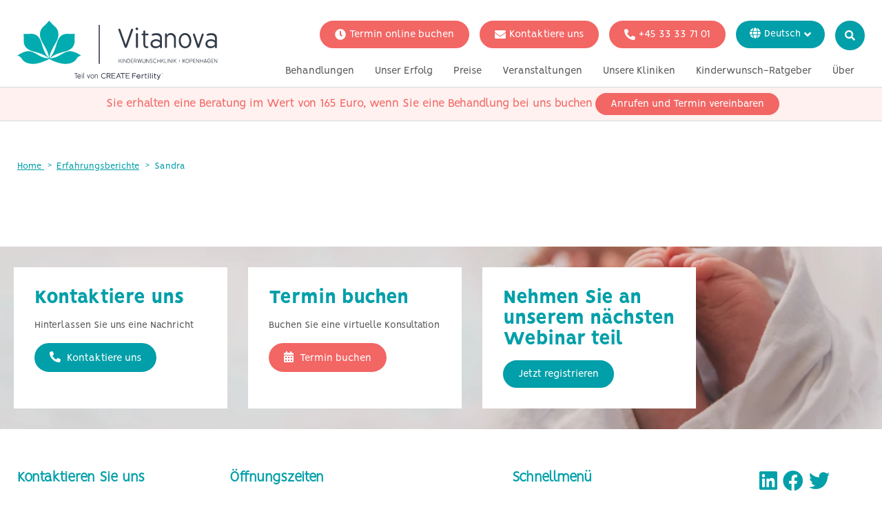

--- FILE ---
content_type: text/html; charset=utf-8
request_url: https://www.vitanova.dk/de/erfahrungsberichte/sandra/
body_size: 11237
content:


<!doctype html>
<html lang="de">
<head>

	
        <title> | Vitanova</title>



    <meta charset="utf-8">

    <meta name="viewport" content="initial-scale=1" />
    <meta name="description" content="" />
    <meta name="facebook-domain-verification" content="k6opsq879p8pjlzn1shlrvkdurn6u1" />

    <link href="/DependencyHandler.axd?s=[base64]&amp;t=Css&amp;cdv=2145477653" type="text/css" rel="stylesheet"/>

    <link rel="shortcut icon" href="/favicon.png">

            <link rel="alternate" href="https://www.vitanova.dk/det-siger-vores-kunder-om-os/sandra/" hreflang="x-default" />
            <link rel="alternate" href="https://www.vitanova.dk/en/testimonials/sandra/" hreflang="en" />
            <link rel="alternate" href="https://www.vitanova.dk/de/erfahrungsberichte/sandra/" hreflang="de" />
            <link rel="alternate" href="https://www.vitanova.dk/it/testimonianze/sandra/" hreflang="it" />
            <link rel="alternate" href="https://www.vitanova.dk/sv/kundberattelser/sandra/" hreflang="sv" />
            <link rel="alternate" href="https://www.vitanova.dk/fr/temoignages/sandra/" hreflang="fr" />

    <meta name="csrf-param" content="authenticity_token" />
    <meta name="csrf-token" content="vnyNeWNWLlYCyKhXKNV2CpC9vedibI9ayKcrG5ciDdHO9y/LJngGTs4wO3q3C3EM6xbZrUNccykjkYPDBVDfcA==" />

    <script id="mcjs">!function (c, h, i, m, p) { m = c.createElement(h), p = c.getElementsByTagName(h)[0], m.async = 1, m.src = i, p.parentNode.insertBefore(m, p) }(document, "script", "https://chimpstatic.com/mcjs-connected/js/users/baf4c5a3088e0faed3015e82b/b44dc6d8cd549de080696eda4.js");</script>

    <!-- Global site tag (gtag.js) - Google Analytics -->
    <script async src="https://www.googletagmanager.com/gtag/js?id="></script>
    <script>
        window.dataLayer = window.dataLayer || [];
        function gtag() { dataLayer.push(arguments); }
        gtag('js', new Date());

        gtag('config');
    </script>

    <!-- Google Tag Manager -->
    <script>
        (function (w, d, s, l, i) {
            w[l] = w[l] || []; w[l].push({
                'gtm.start':
                    new Date().getTime(), event: 'gtm.js'
            }); var f = d.getElementsByTagName(s)[0],
                j = d.createElement(s), dl = l != 'dataLayer' ? '&l=' + l : ''; j.async = true; j.src =
                    'https://www.googletagmanager.com/gtm.js?id=' + i + dl; f.parentNode.insertBefore(j, f);
        })(window, document, 'script', 'dataLayer', 'GTM-WQ82S8T');</script>
    <!-- End Google Tag Manager -->


    <meta name="google-site-verification" content="9Wv0x3UzhLExfeyFno41jb7uveNOJdHkyjF0yd6nTJ0" />
</head>
<body  class=" sub-page">

    
<header class="header z-20 has-top-link">

        <div class="flex justify-center bg-alt header__booking block md:hidden">
            <a href="/de/behandlungen/virtuelle-beratung/" class="flex items-center text-white">
                <i class="fas fa-clock mr-xs"></i>
                <span class="text-white">Termin online buchen</span>
            </a>
        </div>

    
    <style>
        .header.has-top-link + main {
            margin-top: 200px;
        }

        .sticky-block.sb-desktop {
            display: none;
        }
        @media only screen and (min-width: 767px) {
            .sticky-block.sb-desktop {
                display: block;
            }
        }
        .sticky-block.sb-mobile {
            display: block;
        }

        @media only screen and (min-width: 767px) {
            .sticky-block.sb-mobile {
                display: none;
            }
        }
        .sticky-header .sticky-block {
            margin-top: 0;
        }
        .sticky-block {
            border-top: 1px solid #D8DADC;
            margin-top: 0;
        }
        @media (min-width: 769px) {
            .sticky-block {
                margin-top: 8px;
            }
        }
        .sticky-block-content {
            gap: 30px;
            padding: 8px 0;

        }
        @media (min-width: 769px) {
            .sticky-block-content {
                margin-bottom: -15px;
            }
        }
        .sticky-block-text,
        .sticky-block-text p,
        .sticky-block-text p a {
            font-size: 18px;
            padding: 2px;
            color: var(--color-alt);
            margin-bottom: 0;
        }
        .sticky-block-text p a {
            text-decoration: underline;
        }

        .sticky-block-content .btn-main,
        .sticky-block-content .btn-alt {
            padding: 6px 20px;
        }
    </style>
<div class="sticky-block bg-alt-lighter sb-mobile">
    <div class="container">
        <div class="sticky-block-content flex justify-center items-center">
            <div class="sticky-block-text"><p>Sie erhalten eine Beratung im Wert von 165 Euro, wenn Sie eine Behandlung bei uns buchen</p></div>
                <a class="btn btn-alt" href="tel:004533337101">Anrufen und Termin vereinbaren</a>
        </div>
    </div>
</div>


    
    <div class="relative header__inner mx-auto mt-sm md:mt-0">
        <div>
            <div class="flex flex-row justify-between relative">
                <div class="">
                    <div class="logo">
                        <a href="/de/">
                            <img src="/media/amwmeq4i/vitanova-german-2.svg" alt="logo" />
                        </a>
                    </div>
                </div>
                <div class="flex flex-col">
                        <div class="flex flex-col items-end">
                            <div class="flex mb-sm justify-end items-start">
                                <div class="cta-btn text-right hidden lg:flex">

<a href="/de/behandlungen/virtuelle-beratung/" target="" class="btn btn-alt btn--big mr-sm flex-i"><i class="fas fa-clock mr-xs"></i>Termin online buchen</a><a href="/de/kontakt/" target="" class="btn btn-alt btn--big mr-sm flex-i"><i class="fas fa-envelope mr-xs"></i>Kontaktiere uns</a><a href="tel:004533337101" target="" class="btn btn-alt btn--big mr-sm flex-i"><i class="fas fa-phone-alt mr-xs"></i>+45 33 33 71 01</a>

                                </div>
                                <div class="text-right header-controls flex gap-xs">
                                        <div class="inline-block relative mr-xs md:mr-sm hidden md:block">
                                                <div class="language-dropdown inline-flex relative">
        <i class="fas fa-globe"></i>
        <div class="flex items-center ml-xs hidden md:flex">
            <div class="flex flex-col items-start">
                <span class="mr-xs text-white">
                    Deutsch
                </span>
            </div>
            <i class="fas fa-angle-down"></i>
        </div>

        <div class="absolute top-0 flex flex-col lang-options">
                <a href="/det-siger-vores-kunder-om-os/sandra">
                    Dansk
                </a>
                <a href="/en/testimonials/sandra">
                    English
                </a>
                <a href="/it/testimonianze/sandra">
                    Italiano
                </a>
                <a href="/sv/kundberattelser/sandra">
                    Svenska
                </a>
                <a href="/fr/temoignages/sandra">
                    Fran&#231;ais
                </a>

        </div>
    </div>

                                        </div>

                                            <div class="inline-block md:hidden">
                                                <a href="tel:004533337101" target="" class="header-round-icon"><i class="fas fa-phone-alt"></i></a>
                                            </div>
                                            <div class="inline-block md:hidden">
                                                <a href="/de/kontakt/" target="" class="header-round-icon"><i class="fas fa-envelope"></i></a>
                                            </div>


                                    <div class="inline-block hidden md:block">
                                            <a href="/de/search/" class="header-round-icon">
                                                <i class="fas fa-search"></i>
                                            </a>
                                    </div>

                                    <div class="inline-block md:hidden">
                                        <div class="header-burger">
                                            <i class="fa fa-bars" aria-hidden="true"></i>
                                        </div>
                                    </div>
                                </div>
                            </div>

                            <div class="md:hidden mb-sm">
                                    <div class="inline-block relative mr-xs md:mr-sm">
                                            <div class="language-dropdown--mobile inline-flex relative">
        
        <select onchange="this.options[this.selectedIndex].value && (window.location = this.options[this.selectedIndex].value);">
            <option selected>Deutsch</option>
                <option value="/det-siger-vores-kunder-om-os/sandra">Dansk</option>
                <option value="/en/testimonials/sandra">English</option>
                <option value="/it/testimonianze/sandra">Italiano</option>
                <option value="/sv/kundberattelser/sandra">Svenska</option>
                <option value="/fr/temoignages/sandra">Fran&#231;ais</option>
        </select>

    </div>

                                    </div>
                            </div>
                        </div>
                        <div class="flex items-end justify-end">
                            <nav class="text-center main-navigation">
                                <div id="mobile-nav-close" class="mobile-nav-close md:hidden flex justify-end">
                                    <i class="fas fa-times fa-3x"></i>
                                </div>

                                    <ul class="list-none md:flex flex-col md:flex-row mainmenu flex-wrap justify-end ">
                                                    <li class="">
                <span class="flex justify-between items-center py-xs md:py-xs py-xs px-sm">
                        <a href="#" title="Behandlungen" class="menu-item">
                            Behandlungen
                        </a>

                        <span class="md:hidden py-xs">
                            <i class="arrow arrow-down"></i>
                        </span>
                </span>
                    <div class="md:absolute left-0 w-full submenu hidden md:block">
                        <div class="flex px-sm md:p-xs flex-wrap md:flex-no-wrap">
                                <div class="w-full md:w-1/5">
                                                <a href="/de/behandlungen/" title="Fruchtbarkeitsbehandlungen" class="submenu__title md:mb-sm md:p-sm">
                                                    Fruchtbarkeitsbehandlungen
                                                </a>

                                        <ul class="submenu__items">
                                                <li>
                                                    <a href="/de/behandlungen/virtuelle-beratung/" title="Virtuelle Beratung" class="block md:py-xs md:px-sm">
                                                        Virtuelle Beratung
                                                    </a>
                                                </li>
                                                <li>
                                                    <a href="/de/behandlungen/insemination/" title="Insemination" class="block md:py-xs md:px-sm">
                                                        Insemination
                                                    </a>
                                                </li>
                                                <li>
                                                    <a href="/de/behandlungen/milde-ivf/" title="Milde IVF" class="block md:py-xs md:px-sm">
                                                        Milde IVF
                                                    </a>
                                                </li>
                                                <li>
                                                    <a href="/de/behandlungen/naturliche-und-naturlich-modifizierte-ivf/" title="Nat&#252;rliche IVF" class="block md:py-xs md:px-sm">
                                                        Nat&#252;rliche IVF
                                                    </a>
                                                </li>
                                                <li>
                                                    <a href="/de/behandlungen/icsi/" title="Intrazytoplasmatische Spermieninjektion (ICSI)" class="block md:py-xs md:px-sm">
                                                        Intrazytoplasmatische Spermieninjektion (ICSI)
                                                    </a>
                                                </li>
                                        </ul>
                                </div>
                                <div class="w-full md:w-1/5">
                                                <a href="/de/behandlungen-mit-spenden/" title="Behandlungen mit Spenden" class="submenu__title md:mb-sm md:p-sm">
                                                    Behandlungen mit Spenden
                                                </a>

                                        <ul class="submenu__items">
                                                <li>
                                                    <a href="/de/behandlungen/insemination/" title="Insemination mit Spendersamen" class="block md:py-xs md:px-sm">
                                                        Insemination mit Spendersamen
                                                    </a>
                                                </li>
                                                <li>
                                                    <a href="/de/behandlungen-mit-spenden/ivf-mit-einer-samenspende/" title="IVF mit Spendersamen" class="block md:py-xs md:px-sm">
                                                        IVF mit Spendersamen
                                                    </a>
                                                </li>
                                                <li>
                                                    <a href="/de/behandlungen-mit-spenden/ivf-mit-spendereizellen/" title="IVF mit gespendeten Eizellen" class="block md:py-xs md:px-sm">
                                                        IVF mit gespendeten Eizellen
                                                    </a>
                                                </li>
                                        </ul>
                                </div>
                                <div class="w-full md:w-1/5">
                                                <a href="/de/ihre-situation/" title="Ihre Situation" class="submenu__title md:mb-sm md:p-sm">
                                                    Ihre Situation
                                                </a>

                                        <ul class="submenu__items">
                                                <li>
                                                    <a href="/de/ihre-situation/fruchtbarkeitsbehandlung-fur-alleinstehende-frauen/" title="Optionen f&#252;r alleinstehende Frauen" class="block md:py-xs md:px-sm">
                                                        Optionen f&#252;r alleinstehende Frauen
                                                    </a>
                                                </li>
                                                <li>
                                                    <a href="/de/ihre-situation/fruchtbarkeitsbehandlung-fur-lesbische-paare/" title="Optionen f&#252;r gleichgeschlechtliche Paare" class="block md:py-xs md:px-sm">
                                                        Optionen f&#252;r gleichgeschlechtliche Paare
                                                    </a>
                                                </li>
                                                <li>
                                                    <a href="/de/ihre-situation/fruchtbarkeitsbehandlung-fur-heterosexuelle-paare/" title="Optionen f&#252;r heterosexuelle Paare" class="block md:py-xs md:px-sm">
                                                        Optionen f&#252;r heterosexuelle Paare
                                                    </a>
                                                </li>
                                        </ul>
                                </div>
                                <div class="w-full md:w-1/5">
                                                <a href="/de/genetische-tests/" title="Genetische Tests" class="submenu__title md:mb-sm md:p-sm">
                                                    Genetische Tests
                                                </a>

                                        <ul class="submenu__items">
                                        </ul>
                                </div>
                        </div>
                            <div class="submenu__footer hidden md:block">
                                <a href="/de/behandlungen/virtuelle-beratung/">Beginnen Sie Ihre Reise mit einer virtuellen Beratung</a>
                            </div>
                    </div>
            </li>
            <li class="">
                <span class="flex justify-between items-center py-xs md:py-xs py-xs px-sm">
                        <a href="#" title="Unser Erfolg" class="menu-item">
                            Unser Erfolg
                        </a>

                        <span class="md:hidden py-xs">
                            <i class="arrow arrow-down"></i>
                        </span>
                </span>
                    <div class="md:absolute left-0 w-full submenu hidden md:block">
                        <div class="flex px-sm md:p-xs flex-wrap md:flex-no-wrap">
                                <div class="w-full md:w-1/5">
                                                <a href="/de/erfolgsraten/" title="Erfolgsraten" class="submenu__title md:mb-sm md:p-sm">
                                                    Erfolgsraten
                                                </a>

                                        <ul class="submenu__items">
                                        </ul>
                                </div>
                                <div class="w-full md:w-1/5">
                                                <a href="/de/sicherere-ivf-gesundere-babys/" title="Sicherere IVF &amp; ges&#252;ndere Babys" class="submenu__title md:mb-sm md:p-sm">
                                                    Sicherere IVF &amp; ges&#252;ndere Babys
                                                </a>

                                        <ul class="submenu__items">
                                        </ul>
                                </div>
                        </div>
                            <div class="submenu__footer hidden md:block">
                                <a href="/de/behandlungen/virtuelle-beratung/">Beginnen Sie Ihre Reise mit einer virtuellen Beratung</a>
                            </div>
                    </div>
            </li>
            <li class="">
                <span class="flex justify-between items-center py-xs md:py-xs py-xs px-sm">
                        <a href="#" title="Preise" class="menu-item">
                            Preise
                        </a>

                        <span class="md:hidden py-xs">
                            <i class="arrow arrow-down"></i>
                        </span>
                </span>
                    <div class="md:absolute left-0 w-full submenu hidden md:block">
                        <div class="flex px-sm md:p-xs flex-wrap md:flex-no-wrap">
                                <div class="w-full md:w-1/5">
                                                <a href="/de/behandlungspreise/" title="Behandlungspreise" class="submenu__title md:mb-sm md:p-sm">
                                                    Behandlungspreise
                                                </a>

                                        <ul class="submenu__items">
                                        </ul>
                                </div>
                                <div class="w-full md:w-1/5">
                                                <a href="/de/behandlungspreise/ivf-pakete-mit-3-zyklen/" title="IVF-Pakete mit 3 Zyklen" class="submenu__title md:mb-sm md:p-sm">
                                                    IVF-Pakete mit 3 Zyklen
                                                </a>

                                        <ul class="submenu__items">
                                        </ul>
                                </div>
                        </div>
                            <div class="submenu__footer hidden md:block">
                                <a href="/de/behandlungen/virtuelle-beratung/">Beginnen Sie Ihre Reise mit einer virtuellen Beratung</a>
                            </div>
                    </div>
            </li>
            <li class="">
                <span class="flex justify-between items-center py-xs md:py-xs py-xs px-sm">
                        <a href="/de/veranstaltungen/" title="Veranstaltungen" class="menu-item">
                            Veranstaltungen
                        </a>

                        <span class="md:hidden py-xs">
                            <i class="arrow arrow-down"></i>
                        </span>
                </span>
                    <div class="md:absolute left-0 w-full submenu hidden md:block">
                        <div class="flex px-sm md:p-xs flex-wrap md:flex-no-wrap">
                                <div class="w-full md:w-1/5">
                                                <a href="/de/veranstaltungen/webinare/" title="Webinare" class="submenu__title md:mb-sm md:p-sm">
                                                    Webinare
                                                </a>

                                        <ul class="submenu__items">
                                        </ul>
                                </div>
                        </div>
                            <div class="submenu__footer hidden md:block">
                                <a href="/de/behandlungen/virtuelle-beratung/">Beginnen Sie Ihre Reise mit einer virtuellen Beratung</a>
                            </div>
                    </div>
            </li>
            <li class="">
                <span class="flex justify-between items-center py-xs md:py-xs py-xs px-sm">
                        <a href="/de/unsere-fertilitatskliniken/" title="Unsere Kliniken" class="menu-item">
                            Unsere Kliniken
                        </a>

                        <span class="md:hidden py-xs">
                            <i class="arrow arrow-down"></i>
                        </span>
                </span>
                    <div class="md:absolute left-0 w-full submenu hidden md:block">
                        <div class="flex px-sm md:p-xs flex-wrap md:flex-no-wrap">
                                <div class="w-full md:w-1/5">
                                                <a href="/de/unsere-fertilitatskliniken/vitanova-fertilitatsklinik/" title="Kopenhagen" class="submenu__title md:mb-sm md:p-sm">
                                                    Kopenhagen
                                                </a>

                                        <ul class="submenu__items">
                                        </ul>
                                </div>
                                <div class="w-full md:w-1/5">
                                                <a href="/de/unsere-fertilitatskliniken/create-fertility-uk/" title="Kliniken im Vereinigten K&#246;nigreich" class="submenu__title md:mb-sm md:p-sm">
                                                    Kliniken im Vereinigten K&#246;nigreich
                                                </a>

                                        <ul class="submenu__items">
                                        </ul>
                                </div>
                        </div>
                            <div class="submenu__footer hidden md:block">
                                <a href="/de/behandlungen/virtuelle-beratung/">Beginnen Sie Ihre Reise mit einer virtuellen Beratung</a>
                            </div>
                    </div>
            </li>
            <li class="">
                <span class="flex justify-between items-center py-xs md:py-xs py-xs px-sm">
                        <a href="#" title="Kinderwunsch-Ratgeber" class="menu-item">
                            Kinderwunsch-Ratgeber
                        </a>

                        <span class="md:hidden py-xs">
                            <i class="arrow arrow-down"></i>
                        </span>
                </span>
                    <div class="md:absolute left-0 w-full submenu hidden md:block">
                        <div class="flex px-sm md:p-xs flex-wrap md:flex-no-wrap">
                                <div class="w-full md:w-1/5">
                                                <a href="/de/mehr-wissen/" title="Blogs und Ratschl&#228;ge" class="submenu__title md:mb-sm md:p-sm">
                                                    Blogs und Ratschl&#228;ge
                                                </a>

                                        <ul class="submenu__items">
                                                <li>
                                                    <a href="/de/mehr-wissen/warum-frauen-naturliche-und-milde-ivf-behandlungen-wahlen/" title="Warum Frauen nat&#252;rliche und milde IVF-Behandlungen w&#228;hlen" class="block md:py-xs md:px-sm">
                                                        Warum Frauen nat&#252;rliche und milde IVF-Behandlungen w&#228;hlen
                                                    </a>
                                                </li>
                                                <li>
                                                    <a href="/de/mehr-wissen/warum-die-naturliche-ivf-besser-fur-babys-ist/" title="Warum die nat&#252;rliche IVF besser f&#252;r Babys ist" class="block md:py-xs md:px-sm">
                                                        Warum die nat&#252;rliche IVF besser f&#252;r Babys ist
                                                    </a>
                                                </li>
                                                <li>
                                                    <a href="/de/mehr-wissen/milde-vs-naturliche-ivf-was-ist-der-unterschied/" title="Milde vs. nat&#252;rliche IVF - was ist der Unterschied?" class="block md:py-xs md:px-sm">
                                                        Milde vs. nat&#252;rliche IVF - was ist der Unterschied?
                                                    </a>
                                                </li>
                                                <li>
                                                    <a href="/de/mehr-wissen/vergleich-zwischen-naturlicher-ivf-und-konventioneller-ivf/" title="Vergleich zwischen nat&#252;rlicher IVF und konventioneller IVF" class="block md:py-xs md:px-sm">
                                                        Vergleich zwischen nat&#252;rlicher IVF und konventioneller IVF
                                                    </a>
                                                </li>
                                                <li>
                                                    <a href="/de/mehr-wissen/assistierte-reproduktion-drei-verschiedene-methoden/" title="Assistierte Reproduktion - drei verschiedene Methoden" class="block md:py-xs md:px-sm">
                                                        Assistierte Reproduktion - drei verschiedene Methoden
                                                    </a>
                                                </li>
                                        </ul>
                                </div>
                                <div class="w-full md:w-1/5">
                                                <a href="/de/haufig-gestellte-fragen/" title="H&#228;ufig gestellte Fragen" class="submenu__title md:mb-sm md:p-sm">
                                                    H&#228;ufig gestellte Fragen
                                                </a>

                                        <ul class="submenu__items">
                                                <li>
                                                    <a href="/de/haufig-gestellte-fragen/" title="Spendersamen" class="block md:py-xs md:px-sm">
                                                        Spendersamen
                                                    </a>
                                                </li>
                                                <li>
                                                    <a href="/de/haufig-gestellte-fragen/" title="Voruntersuchungen und Blutproben" class="block md:py-xs md:px-sm">
                                                        Voruntersuchungen und Blutproben
                                                    </a>
                                                </li>
                                                <li>
                                                    <a href="/de/haufig-gestellte-fragen/" title="IUI contra IVF" class="block md:py-xs md:px-sm">
                                                        IUI contra IVF
                                                    </a>
                                                </li>
                                                <li>
                                                    <a href="/de/haufig-gestellte-fragen/" title="Beratungsgespr&#228;ch" class="block md:py-xs md:px-sm">
                                                        Beratungsgespr&#228;ch
                                                    </a>
                                                </li>
                                                <li>
                                                    <a href="/de/haufig-gestellte-fragen/" title="Hormonstimulation" class="block md:py-xs md:px-sm">
                                                        Hormonstimulation
                                                    </a>
                                                </li>
                                        </ul>
                                </div>
                                <div class="w-full md:w-1/5">
                                                <a href="/de/erkrankungen/" title="Bedingungen" class="submenu__title md:mb-sm md:p-sm">
                                                    Bedingungen
                                                </a>

                                        <ul class="submenu__items">
                                                <li>
                                                    <a href="/de/erkrankungen/polyzystisches-ovarsyndrom-pcos/" title="Polyzystisches Ovarsyndrom (PCOS)" class="block md:py-xs md:px-sm">
                                                        Polyzystisches Ovarsyndrom (PCOS)
                                                    </a>
                                                </li>
                                                <li>
                                                    <a href="/de/erkrankungen/ovulationsstorungen/" title="Ovulationsst&#246;rungen" class="block md:py-xs md:px-sm">
                                                        Ovulationsst&#246;rungen
                                                    </a>
                                                </li>
                                                <li>
                                                    <a href="/de/erkrankungen/niedriges-amh/" title="Niedriges AMH" class="block md:py-xs md:px-sm">
                                                        Niedriges AMH
                                                    </a>
                                                </li>
                                                <li>
                                                    <a href="/de/erkrankungen/endometriose/" title="Endometriose" class="block md:py-xs md:px-sm">
                                                        Endometriose
                                                    </a>
                                                </li>
                                                <li>
                                                    <a href="/de/erkrankungen/ungeklarte-unfruchtbarkeit/" title="Ungekl&#228;rte Unfruchtbarkeit" class="block md:py-xs md:px-sm">
                                                        Ungekl&#228;rte Unfruchtbarkeit
                                                    </a>
                                                </li>
                                                <li>
                                                    <a href="/de/erkrankungen/schilddrusenuberfunktion-und-fruchtbarkeit/" title="Schilddr&#252;sen&#252;berfunktion und Fruchtbarkeit" class="block md:py-xs md:px-sm">
                                                        Schilddr&#252;sen&#252;berfunktion und Fruchtbarkeit
                                                    </a>
                                                </li>
                                                <li>
                                                    <a href="/de/erkrankungen/azoospermie-und-allgemeine-mannliche-unfruchtbarkeit/" title="Azoospermie und allgemeine m&#228;nnliche Unfruchtbarkeit" class="block md:py-xs md:px-sm">
                                                        Azoospermie und allgemeine m&#228;nnliche Unfruchtbarkeit
                                                    </a>
                                                </li>
                                        </ul>
                                </div>
                        </div>
                            <div class="submenu__footer hidden md:block">
                                <a href="/de/behandlungen/virtuelle-beratung/">Beginnen Sie Ihre Reise mit einer virtuellen Beratung</a>
                            </div>
                    </div>
            </li>
            <li class="">
                <span class="flex justify-between items-center py-xs md:py-xs py-xs px-sm">
                        <a href="#" title="&#220;ber" class="menu-item">
                            &#220;ber
                        </a>

                        <span class="md:hidden py-xs">
                            <i class="arrow arrow-down"></i>
                        </span>
                </span>
                    <div class="md:absolute left-0 w-full submenu hidden md:block">
                        <div class="flex px-sm md:p-xs flex-wrap md:flex-no-wrap">
                                <div class="w-full md:w-1/5">
                                                <a href="/de/ueber-vitanova/" title="&#220;ber uns" class="submenu__title md:mb-sm md:p-sm">
                                                    &#220;ber uns
                                                </a>

                                        <ul class="submenu__items">
                                        </ul>
                                </div>
                                <div class="w-full md:w-1/5">
                                                <a href="/de/warum-vitanova/" title="Warum Vitanova" class="submenu__title md:mb-sm md:p-sm">
                                                    Warum Vitanova
                                                </a>

                                        <ul class="submenu__items">
                                        </ul>
                                </div>
                                <div class="w-full md:w-1/5">
                                                <a href="/de/mitarbeiter/" title="Unser Team" class="submenu__title md:mb-sm md:p-sm">
                                                    Unser Team
                                                </a>

                                        <ul class="submenu__items">
                                        </ul>
                                </div>
                                <div class="w-full md:w-1/5">
                                                <a href="/de/wissenschaftliche-forschung/" title="Wissenschaftliche Forschung" class="submenu__title md:mb-sm md:p-sm">
                                                    Wissenschaftliche Forschung
                                                </a>

                                        <ul class="submenu__items">
                                        </ul>
                                </div>
                                <div class="w-full md:w-1/5">

                                        <ul class="submenu__items">
                                        </ul>
                                </div>
                                <div class="w-full md:w-1/5">
                                                <a href="/de/presse/" title="In der Presse" class="submenu__title md:mb-sm md:p-sm">
                                                    In der Presse
                                                </a>

                                        <ul class="submenu__items">
                                        </ul>
                                </div>
                        </div>
                            <div class="submenu__footer hidden md:block">
                                <a href="/de/behandlungen/virtuelle-beratung/">Beginnen Sie Ihre Reise mit einer virtuellen Beratung</a>
                            </div>
                    </div>
            </li>

                                    </ul>
                            </nav>
                        </div>
                </div>
            </div>
        </div>
    </div>
    
    
    <style>
        .header.has-top-link + main {
            margin-top: 200px;
        }

        .sticky-block.sb-desktop {
            display: none;
        }
        @media only screen and (min-width: 767px) {
            .sticky-block.sb-desktop {
                display: block;
            }
        }
        .sticky-block.sb-mobile {
            display: block;
        }

        @media only screen and (min-width: 767px) {
            .sticky-block.sb-mobile {
                display: none;
            }
        }
        .sticky-header .sticky-block {
            margin-top: 0;
        }
        .sticky-block {
            border-top: 1px solid #D8DADC;
            margin-top: 0;
        }
        @media (min-width: 769px) {
            .sticky-block {
                margin-top: 8px;
            }
        }
        .sticky-block-content {
            gap: 30px;
            padding: 8px 0;

        }
        @media (min-width: 769px) {
            .sticky-block-content {
                margin-bottom: -15px;
            }
        }
        .sticky-block-text,
        .sticky-block-text p,
        .sticky-block-text p a {
            font-size: 18px;
            padding: 2px;
            color: var(--color-alt);
            margin-bottom: 0;
        }
        .sticky-block-text p a {
            text-decoration: underline;
        }

        .sticky-block-content .btn-main,
        .sticky-block-content .btn-alt {
            padding: 6px 20px;
        }
    </style>
<div class="sticky-block bg-alt-lighter sb-desktop">
    <div class="container">
        <div class="sticky-block-content flex justify-center items-center">
            <div class="sticky-block-text"><p>Sie erhalten eine Beratung im Wert von 165 Euro, wenn Sie eine Behandlung bei uns buchen</p></div>
                <a class="btn btn-alt" href="tel:004533337101">Anrufen und Termin vereinbaren</a>
        </div>
    </div>
</div>

    
    
</header>






    <main class="text-center md:text-left">


<div class="container">
    <div class="py-md">
        <ul class="breadcrumb flex-wrap">
            <li>
                <a href="/de/">
                    Home
                </a>
            </li>
                <li>
                    <a href="/de/erfahrungsberichte/">Erfahrungsberichte</a>
                </li>
            <li>
                <span>Sandra</span>
            </li>
        </ul>
    </div>
</div>
        


    <section class="section--carousel">
        <div class="container">
            <div class="inner">
                <div class="flex flex-col md:flex-row justify-between items-center">
                    <div class="flex flex-col items-start md:w-7/12 text-left md:mr-lg">
                        <h1 class="mb-sm"></h1>

						


                        <div class="flex justify-center md:justify-start flex-wrap order-3 md:order-4">


                        </div>

                    </div>
                    <div class="w-full md:w-5/12 hidden md:block">
                    </div>
                </div>
            </div>
        </div>
    </section>




    <section class="section--contactmodule  theme-" >


<div class="bg-cover bg-center banner--contact contact-module-4bfe7d07-795f-455a-945a-941eadb035a0">
    <div class="container container--wider">
        <div class="inner">
            <div class="flex flex-col md:flex-row">

                        <div class="md:w-3/12 md:mr-md mb-md md:mb-0">
                            <div class="bg-white h-full">
                                <div>
                                    <div class="inner p-md items-start text-left">
                                        <h3 class="color-main font-bold">Kontaktiere uns</h3>
                                            <p>Hinterlassen Sie uns eine Nachricht</p>
                                                                                    <a href="/de/kontakt/" title="Kontaktiere uns" class="btn btn-main"><i class="fas fa-phone-alt mr-xs"></i> Kontaktiere uns</a>
                                    </div>
                                </div>
                            </div>
                        </div>
                                        <div class="md:w-3/12 md:mr-md mb-md md:mb-0">
                            <div class="bg-white h-full">
                                <div>
                                    <div class="inner p-md items-start text-left">
                                        <h3 class="color-main font-bold">Termin buchen</h3>
                                            <p>Buchen Sie eine virtuelle Konsultation</p>
                                                                                    <a href="/de/buchung/" title="Termin buchen" class="btn btn-alt"><i class="fas fa-calendar-alt mr-xs"></i> Termin buchen</a>
                                    </div>
                                </div>
                            </div>
                        </div>
                                        <div class="md:w-3/12">
                            <div class="bg-white h-full">
                                <div>
                                    <div class="inner p-md items-start text-left">
                                        <h3 class="color-main font-bold">Nehmen Sie an unserem n&#228;chsten Webinar teil</h3>
                                                                                    <a href="/de/veranstaltungen/webinare/" title="Jetzt registrieren" class="btn btn-main">Jetzt registrieren</a>
                                    </div>
                                </div>
                            </div>
                        </div>
            </div>
        </div>
    </div>
        <style>
        .contact-module-4bfe7d07-795f-455a-945a-941eadb035a0 {
            background-image:url(/media/b15mnqxq/bottom-bg.png?width=1600&amp;height=242&amp;quality=50&amp;format=webp&amp;mode=crop);
        }
        </style>

</div>


    </section>



    </main>

    

    <footer class="py-xl">
        <div class="container">
            <div class="flex flex-col md:flex-row justify-center md:justify-between mb-md">
                <div class="md:flex w-full">

                    <!-- Column 1-->
                    <div class="md:w-3/12 menu text-center md:text-left mb-sm md:mb-0">
                        <div class="title bold">
                            Kontaktieren Sie uns
                        </div>
                        <p>
                            <strong>Vitanova Fertility Centre</strong><br />
                            Vester Voldgade 106, 3. <br />
                            DK-1552 K&#248;benhavn V <br />
                            <a href="tel:004533337101">+45 33 33 71 01</a> <br />
                            <a href="tel:"></a> <br />
                            <a href="mailto:support@vitanova.dk">support@vitanova.dk</a> <br />
                        </p>

                    </div>

                    <!-- Column 2 -->
                    <div class="md:w-4/12 menu text-center md:text-left mb-sm md:mb-0">
                        <div class="title capitalize bold">
                            &#214;ffnungszeiten
                        </div>
                        <div class="flex justify-center md:justify-start">
                            <ul class="list-none mb-md w-8/12">
                                    <li class="flex justify-between">
                                        <span>Montag - Sonntag</span><span>8:00 - 16:00</span>
                                    </li>
                                    <li class="flex justify-between">
                                        <span>Samstag</span><span>8:00 - 16:00</span>
                                    </li>
                                    <li class="flex justify-between">
                                        <span>Sonntag</span><span>Geschlossen</span>
                                    </li>
                            </ul>
                        </div>

                        <div class="title bold">
                            Telefon Stunden
                        </div>

                        <div class="flex justify-center md:justify-start">
                            <ul class="list-none mb-md w-8/12">
                                    <li class="flex justify-between">
                                        <span>Montag - Freitag</span><span> 8:00 - 15:30</span>
                                    </li>
                                    <li class="flex justify-between">
                                        <span>Samstag - Sonntag</span><span>Geschlossen</span>
                                    </li>
                            </ul>
                        </div>
                        <p></p>
                    </div>

                    <!-- Column 3 -->
                    <div class="md:w-3/12 menu text-center md:text-left mb-sm md:mb-0">
                        <div class="title bold">
                            Schnellmen&#252;
                        </div>
                            <ul class="list-none">
                                        <li>
                                            <a href="/de/behandlungen/">Behandlungen</a>
                                        </li>
                                        <li>
                                            <a href="/de/behandlungspreise/">Preise</a>
                                        </li>
                                        <li>
                                            <a href="/de/kontakt/">Kontakt</a>
                                        </li>
                                        <li>
                                            <a href="/de/legal/"></a>
                                        </li>
                                        <li>
                                            <a href="/de/behandlungen/virtuelle-beratung/">Vorbereitungsgespr&#228;ch</a>
                                        </li>
                                        <li>
                                            <a href="/de/behandlungen/insemination/"></a>
                                        </li>
                                        <li>
                                            <a href="/de/behandlungen/milde-ivf/"></a>
                                        </li>
                            </ul>
                    </div>

                    <!-- Column 4 -->
                    <div class="md:w-2/12 flex md:block items-center flex-col">
                        <div class="social-icons mb-sm flex justify-center">


                                    <a href="https://www.linkedin.com/company/vitanova/" target="_blank">
                                        <i class="fab text-main fa-2x fa-linkedin"></i>
                                    </a>
                                    <a href="https://www.facebook.com/vitanovafertilityclinic" target="_blank">
                                        <i class="fab text-main fa-2x fa-facebook"></i>
                                    </a>
                                    <a href="https://twitter.com/clinic_vitanova" target="_blank">
                                        <i class="fab text-main fa-2x fa-twitter"></i>
                                    </a>

                        </div>

                                <div class="mb-sm flex justify-center">
                                        <a href="https://fertilitetsselskab.dk/" target="_blank">
                                            <img src="/media/kt2fsu3w/dansk.png?height=60" alt="footer logo">
                                        </a>
                                </div>
                                <div class="mb-sm flex justify-center">
                                        <a href="https://www.createfertility.co.uk/" target="_blank">
                                            <img src="/media/2dxgezqe/create-logo-t.png?height=60" alt="footer logo">
                                        </a>
                                </div>
                    </div>
                </div>
            </div>

            <div class="footer--bottom flex flex-col md:flex-row justify-between mt-sm md:mt-0">
                <div>
                        <ul class="list-none flex hidden md:block">
                                <li class="mr-md"><a href="/de/legal/" target="" class="">Legal</a></li>
                                <li class="mr-md"><a href="https://whistleblowersoftware.com/secure/a00c45db-8036-4729-a2da-026086ec2a27" target="_blank" class="">Internal Information Channel</a></li>
                        </ul>
                </div>
                <div class="flex justify-center w-full md:w-auto md:block">
                    <p class="mb-0">Vitanova © 2026</p>
                </div>

            </div>
        </div>
    </footer>


            <div id="timerPopup" class="white-popup mfp-with-anim mfp-hide timer-popup">
                <div class="flex flex-col-reverse md:flex-row">
                    <div class="md:w-1/2 p-md">
                        <h1 class="mb-sm text-alt">Wir bleiben offen und sind bereit, Ihnen zu helfen!</h1>
                        <p>Sie können Behandlungen oder Fragen, die Sie haben, mit einem unserer erfahrenen Patientenberater besprechen</p>

                        <div class="flex justify-center mb-md">
                                <div class="flex flex-col">
                                    <a href="/de/kontakt/" class="btn btn-alt">Kontaktieren Sie uns</a>
                                </div>
                        </div>
                        <p>Wenn Sie bereit sind, mit der IVF-Behandlung zu beginnen und Ihre virtuelle Beratung buchen möchten, können Sie dies ganz einfach online tun.</p>
                            <a class="btn btn-alt mb-sm" href="/de/behandlungen/virtuelle-beratung/"><i class="fa fa-clock mr-xs"></i> Termin buchen</a>
                    </div>
                    <div class="md:w-1/2 bg-image" style="background-image:url(/media/bpjbanld/mum-baby-windowsill.jpg?anchor=center&amp;mode=crop&amp;width=475&amp;height=578&amp;rnd=132490474069800000);min-height:290px;"></div>
                </div>
            </div>

    <script>
        var CONFIG = {
            nodeId: 1205,
            culture: 'de-DE'
        }
    </script>

    <script src="/DependencyHandler.axd?s=[base64]&amp;t=Javascript&amp;cdv=2145477653" type="text/javascript"></script>

    


    <script>
        $(function () {
            var referrer = 'NoRefInfo';
            var query = 'NoQuery';

            if (Cookies.get('ReferrerUrl')) {
                referrer = Cookies.get('ReferrerUrl');
            }

            if (Cookies.get('ReferrerQuery')) {
                query = Cookies.get('ReferrerQuery');
            }

            $('.httpreferer input[type="hidden"]').val(`Referrer:${referrer}|QueryString:${query}`);
        });
    </script>

    <script>
        $(function () {
            var hiddenCultureField = $('.umbraco-forms-field.culture.hidden');
            if (hiddenCultureField.length) {
                $.each(hiddenCultureField, function (key, val) {
                    var field = $(val).find('input[type=hidden]');
                    field.val('de-DE');
                });
            }
        });
    </script>

        <script>
        $(function () {
            activateOnIdle(openTimerPopup, 180);
        });

        function openTimerPopup() {
            $.magnificPopup.open({
                items: {
                    src: '#timerPopup',
                    type: 'inline',
                },
                removalDelay: 500,
                callbacks: {
                    beforeOpen: function () {
                        this.st.mainClass = 'mfp-zoom-in';
                    }
                },
            });
        }

        function activateOnIdle(callback, seconds) {
            console.log(seconds);
            var time;
            window.onload = resetTimer;
            document.onmousemove = resetTimer;
            document.onkeypress = resetTimer;

            function resetTimer() {
                clearTimeout(time);
                time = setTimeout(callback, seconds * 1000)
            }
        };
        </script>
    
    <script data-cookieconsent="ignore">
        $(function () {

            var popUps = '.map-popup-btn,.brochure-popup-btn'.split(',');
            for (var i = 0; i < popUps.length; i++) {
                var $p = $(popUps[i]);
                if ($p.length) {
                    $p.magnificPopup({
                        type: 'inline',
                        midClick: true,
                        removalDelay: 500,
                        callbacks: {
                            beforeOpen: function () {
                                this.st.mainClass = this.st.el.attr('data-effect');
                            }
                        },
                    });
                }
            }
        });
    </script>
    
    <script id="Cookiebot" src="https://consent.cookiebot.com/uc.js" data-cbid="a5747aa6-3b2b-445a-a671-e359117a4d60" data-blockingmode="auto" type="text/javascript"></script>
</body>
</html>




--- FILE ---
content_type: image/svg+xml
request_url: https://www.vitanova.dk/media/amwmeq4i/vitanova-german-2.svg
body_size: 20838
content:
<?xml version="1.0" encoding="utf-8"?>
<!-- Generator: Adobe Illustrator 24.0.2, SVG Export Plug-In . SVG Version: 6.00 Build 0)  -->
<svg version="1.1" id="Layer_1" xmlns="http://www.w3.org/2000/svg" xmlns:xlink="http://www.w3.org/1999/xlink" x="0px" y="0px"
	 viewBox="0 0 556 164" style="enable-background:new 0 0 556 164;" xml:space="preserve">
<style type="text/css">
	.st0{fill:#343D49;}
	.st1{fill:#00ACAF;}
</style>
<g>
	<path class="st0" d="M299.4,66.6l14.7-42.4c0.5-1.4,1.3-2.1,2.5-2.1c1.5,0,3.2,1.4,3.2,3c0,0.3-0.1,0.6-0.2,0.9l-16.1,45.1
		c-1.1,3-2.4,4.5-4.1,4.5c-1.5,0-2.7-1.3-3.7-3.8l-16.5-45.8c-0.1-0.4-0.2-0.9-0.2-1.3c0-1.7,0.9-2.6,2.7-2.6c1.4,0,2.3,0.7,2.8,2.2
		L299.4,66.6z"/>
	<path class="st0" d="M330.1,19c2,0,3.6,1.6,3.6,3.6c0,2-1.6,3.6-3.6,3.6c-2,0-3.6-1.6-3.6-3.6C326.5,20.6,328.1,19,330.1,19z
		 M327.6,37.3c0-1.8,0.9-2.7,2.7-2.7c1.8,0,2.8,0.9,2.8,2.7v35.6c0,1.8-0.9,2.7-2.7,2.7s-2.7-0.9-2.7-2.7V37.3z"/>
	<path class="st0" d="M348,29.8c0-1.7,0.9-2.6,2.6-2.6c1.8,0,2.7,0.9,2.7,2.6v5.9h6.3c1.9,0,2.8,0.8,2.8,2.4s-0.9,2.4-2.7,2.4h-6.5
		v22c0,5.8,0.5,8.6,5.3,8.6c2.1,0,3.2,0.8,3.2,2.4c0,1.7-1.1,2.5-3.2,2.5c-8.6,0-10.5-5.1-10.5-13.5V40.5h-2.3
		c-1.7,0-2.6-0.8-2.6-2.4c0-1.6,0.7-2.4,2.2-2.4h2.7V29.8z"/>
	<path class="st0" d="M384.8,34.6c9.6,0,14.6,5.8,14.6,13v25.9c0,1.4-0.9,2.7-2.7,2.7c-1.7,0-2.6-1.2-2.7-2.6
		c-0.1-1.4-0.1-1.8-0.1-2.4c-3.1,3.3-7.7,5-12.3,5c-7.1,0-13.8-4-13.8-12c0-8.4,7.7-12.7,15.3-12.7c4.1,0,8.5,1.2,10.9,3.6v-6.8
		c0-5-4-8.3-10.8-8.3c-4.7,0-7.7,1.7-9.9,1.7c-1.2,0-2.4-0.6-2.4-2.2c0-0.9,0.8-2.1,2-2.6C376,35.4,379.8,34.6,384.8,34.6z
		 M382.6,71.1c5.5,0,11.3-2.9,11.3-7.8c0-4.4-5.5-6.9-10.8-6.9c-5,0-9.9,2.3-9.9,7.3C373.2,68.8,377.7,71.1,382.6,71.1z"/>
	<path class="st0" d="M407.6,37.8c0-1.9,0.9-2.8,2.6-2.8c1.8,0,2.7,0.9,2.7,2.8v2.7c2.4-4.3,6.6-6.3,10.8-6.3c6.9,0,14,5.2,14,13.8
		v24.9c0,1.7-0.9,2.6-2.7,2.6c-1.7,0-2.6-0.9-2.6-2.6V50.3c0-7.3-4.8-10.8-9.6-10.8c-5,0-9.9,3.7-9.9,10.8v22.6
		c0,1.7-0.9,2.6-2.7,2.6c-1.7,0-2.6-0.9-2.6-2.6V37.8z"/>
	<path class="st0" d="M480.4,55.8c0,10.8-6,20.5-17.4,20.5c-11.4,0-17.4-10.3-17.4-21c0-10.7,6-21,17.4-21
		C474.4,34.3,480.4,45.1,480.4,55.8z M451.1,54.8c0,7.3,3.5,16.6,11.8,16.6c8.2,0,11.9-7.6,11.9-15.1c0-7.3-3.7-16.8-11.9-16.8
		C454.7,39.5,451.1,47.2,451.1,54.8z"/>
	<path class="st0" d="M499.7,66.2l9.1-27.6c0.7-2.1,1.8-3.1,3.2-3.1c1.5,0,2.5,0.9,2.5,2.5c0,0.4-0.1,0.8-0.2,1.2l-11.7,34.2
		c-0.5,1.4-1.6,2.2-3.2,2.2c-1.4,0-2.4-0.7-2.9-2.2l-11.4-34.1c-0.1-0.4-0.2-0.9-0.2-1.2c0-1.6,1.2-2.5,2.7-2.5
		c1.5,0,2.4,1.2,3.1,3.2L499.7,66.2z"/>
	<path class="st0" d="M536.3,34.6c9.6,0,14.6,5.8,14.6,13v25.9c0,1.4-0.9,2.7-2.7,2.7c-1.7,0-2.6-1.2-2.7-2.6
		c-0.1-1.4-0.1-1.8-0.1-2.4c-3.1,3.3-7.7,5-12.3,5c-7.1,0-13.8-4-13.8-12c0-8.4,7.7-12.7,15.3-12.7c4.1,0,8.5,1.2,10.9,3.6v-6.8
		c0-5-4-8.3-10.8-8.3c-4.7,0-7.7,1.7-9.9,1.7c-1.2,0-2.4-0.6-2.4-2.2c0-0.9,0.8-2.1,2-2.6C527.5,35.4,531.3,34.6,536.3,34.6z
		 M534.1,71.1c5.5,0,11.3-2.9,11.3-7.8c0-4.4-5.5-6.9-10.8-6.9c-5,0-9.9,2.3-9.9,7.3C524.7,68.8,529.2,71.1,534.1,71.1z"/>
</g>
<g>
	<path class="st0" d="M280.5,106.4c0-0.3,0.2-0.5,0.5-0.5c0.4,0,0.6,0.1,0.6,0.5v5.4l5.2-5.7c0.1-0.1,0.2-0.1,0.3-0.1
		c0.3,0,0.6,0.3,0.6,0.6c0,0.1,0,0.3-0.1,0.3l-3.2,3.5l3.4,5.6c0.1,0.1,0.2,0.3,0.2,0.4c0,0.4-0.4,0.5-0.5,0.5
		c-0.3,0-0.4-0.1-0.5-0.3l-3.4-5.5l-2,2.1v3.2c0,0.3-0.2,0.5-0.5,0.5c-0.4,0-0.6-0.2-0.6-0.5V106.4z"/>
	<path class="st0" d="M289.8,106.5c0-0.4,0.2-0.5,0.5-0.5c0.4,0,0.5,0.2,0.5,0.5v9.9c0,0.4-0.2,0.5-0.5,0.5c-0.4,0-0.5-0.2-0.5-0.5
		V106.5z"/>
	<path class="st0" d="M293.2,106.6c0-0.4,0.2-0.7,0.5-0.7c0.3,0,0.5,0.2,0.8,0.5l5.8,8.5v-8.5c0-0.4,0.2-0.6,0.5-0.6
		c0.4,0,0.5,0.2,0.5,0.6v9.8c0,0.4-0.2,0.7-0.5,0.7c-0.3,0-0.5-0.1-0.7-0.4l-5.8-8.5v8.3c0,0.4-0.2,0.6-0.5,0.6
		c-0.4,0-0.5-0.2-0.5-0.6V106.6z"/>
	<path class="st0" d="M303.7,106.7c0-0.5,0.3-0.7,0.9-0.7h2.9c2.9,0,4.4,2.8,4.4,5.5c0,2.8-1.8,5.4-4.7,5.4h-2.9
		c-0.5,0-0.6-0.1-0.6-0.6V106.7z M304.8,107.1v8.8h2.3c2.4,0,3.6-2.2,3.6-4.4c0-2.2-1.1-4.4-3.4-4.4H304.8z"/>
	<path class="st0" d="M314,106.6c0-0.4,0.2-0.7,0.6-0.7h4.5c0.4,0,0.5,0.2,0.5,0.5c0,0.4-0.2,0.5-0.5,0.5h-4v3.6h3.3
		c0.4,0,0.5,0.2,0.5,0.6c0,0.3-0.2,0.5-0.5,0.5h-3.3v4.1h4.1c0.4,0,0.6,0.2,0.6,0.5c0,0.4-0.2,0.5-0.6,0.5h-4.6
		c-0.5,0-0.6-0.1-0.6-0.7V106.6z"/>
	<path class="st0" d="M321.8,106.6c0-0.4,0.3-0.6,0.8-0.6h3.4c2.2,0,3.4,1.5,3.4,3.1c0,1.2-0.7,2.4-2.3,2.8l2.1,4.1
		c0.1,0.2,0.1,0.4,0.1,0.5c0,0.3-0.1,0.5-0.5,0.5c-0.2,0-0.4-0.1-0.5-0.3l-2.4-4.5h-3.1v4.1c0,0.4-0.2,0.7-0.5,0.7
		c-0.4,0-0.5-0.2-0.5-0.7V106.6z M322.9,107v4h3.3c1.5,0,2.1-1,2.1-2c0-1-0.7-2-2.1-2H322.9z"/>
	<path class="st0" d="M334.2,115.4l2.5-8.9c0.1-0.4,0.4-0.6,0.8-0.6s0.7,0.2,0.8,0.6l2.4,8.9l1.5-8.9c0.1-0.4,0.3-0.6,0.6-0.6
		c0.3,0,0.6,0.2,0.6,0.6c0,0,0,0.1,0,0.1l-1.7,9.5c-0.1,0.5-0.5,0.8-0.9,0.8c-0.4,0-0.8-0.2-0.9-0.7l-2.3-8.6l-2.3,8.3
		c-0.2,0.7-0.6,0.9-1,0.9c-0.4,0-0.8-0.3-0.9-0.9l-1.7-9.5c0,0,0-0.1,0-0.1c0-0.3,0.3-0.5,0.6-0.5c0.3,0,0.5,0.2,0.6,0.5
		L334.2,115.4z"/>
	<path class="st0" d="M345.5,106.6c0-0.4,0.2-0.6,0.6-0.6c0.4,0,0.6,0.2,0.6,0.6v6c0,2.6,1.4,3.3,3.1,3.3c1.7,0,2.9-0.7,2.9-3.3v-6
		c0-0.4,0.2-0.6,0.6-0.6c0.4,0,0.6,0.2,0.6,0.6v6.1c0,3.3-2,4.4-4.3,4.4s-4.1-1.1-4.1-4.4V106.6z"/>
	<path class="st0" d="M356.1,106.6c0-0.4,0.2-0.7,0.5-0.7c0.3,0,0.5,0.2,0.8,0.5l5.8,8.5v-8.5c0-0.4,0.2-0.6,0.5-0.6
		c0.4,0,0.5,0.2,0.5,0.6v9.8c0,0.4-0.2,0.7-0.5,0.7c-0.3,0-0.5-0.1-0.7-0.4l-5.8-8.5v8.3c0,0.4-0.2,0.6-0.5,0.6
		c-0.4,0-0.5-0.2-0.5-0.6V106.6z"/>
	<path class="st0" d="M369.7,106.9c-1,0-1.9,0.8-1.9,1.8c0,0.9,1.3,1.5,2.5,2.2c1.3,0.7,2.8,1.5,2.8,3c0,2.1-1.6,3.2-3.6,3.2
		c-0.9,0-1.8-0.3-2.5-0.7c-0.3-0.2-0.4-0.4-0.4-0.7c0-0.3,0.2-0.5,0.5-0.5c0.2,0,0.3,0.1,0.5,0.2c0.6,0.4,1.3,0.6,2,0.6
		c1.3,0,2.4-0.6,2.4-2c0-0.9-1.1-1.5-2.2-2.1c-1.5-0.8-3.1-1.6-3.1-3.1c0-1.9,1.5-3.1,3.3-3.1c0.8,0,1.7,0.2,2.5,0.7
		c0.3,0.2,0.4,0.4,0.4,0.7c0,0.3-0.2,0.6-0.5,0.6c-0.2,0-0.4-0.1-0.6-0.3C371.3,107.1,370.5,106.9,369.7,106.9z"/>
	<path class="st0" d="M383.1,114.8c0.4,0,0.5,0.3,0.5,0.5c0,0.2-0.1,0.4-0.2,0.5c-0.9,0.8-2,1.2-3.2,1.2c-3.4,0-5-2.8-5-5.7
		c0-2.9,1.7-5.8,5.1-5.8c1.2,0,2.2,0.4,3.1,1.2c0.2,0.2,0.3,0.3,0.3,0.5c0,0.4-0.2,0.6-0.5,0.6c-0.1,0-0.4-0.1-0.5-0.2
		c-0.6-0.6-1.5-1-2.5-1c-2.6,0-3.9,2.3-3.9,4.5c0,2.3,1.3,4.6,3.9,4.6c0.9,0,1.8-0.4,2.4-1C382.9,114.8,383,114.8,383.1,114.8z"/>
	<path class="st0" d="M386.3,106.5c0-0.4,0.2-0.5,0.5-0.5c0.4,0,0.5,0.2,0.5,0.5v4.3h6.1v-4.3c0-0.4,0.2-0.5,0.5-0.5
		c0.4,0,0.6,0.2,0.6,0.5v9.9c0,0.4-0.2,0.5-0.6,0.5c-0.4,0-0.5-0.2-0.5-0.5v-4.5h-6.1v4.5c0,0.4-0.2,0.5-0.5,0.5
		c-0.4,0-0.5-0.2-0.5-0.5V106.5z"/>
	<path class="st0" d="M396.9,106.4c0-0.3,0.2-0.5,0.5-0.5c0.4,0,0.6,0.1,0.6,0.5v5.4l5.2-5.7c0.1-0.1,0.2-0.1,0.3-0.1
		c0.3,0,0.6,0.3,0.6,0.6c0,0.1,0,0.3-0.1,0.3l-3.2,3.5l3.4,5.6c0.1,0.1,0.2,0.3,0.2,0.4c0,0.4-0.4,0.5-0.5,0.5
		c-0.3,0-0.4-0.1-0.5-0.3l-3.4-5.5l-2,2.1v3.2c0,0.3-0.2,0.5-0.5,0.5c-0.4,0-0.6-0.2-0.6-0.5V106.4z"/>
	<path class="st0" d="M406.2,106.5c0-0.4,0.2-0.5,0.5-0.5c0.4,0,0.5,0.2,0.5,0.5v9.4h4.8c0.4,0,0.5,0.2,0.5,0.5
		c0,0.4-0.2,0.5-0.5,0.5h-5.1c-0.5,0-0.7-0.3-0.7-0.8V106.5z"/>
	<path class="st0" d="M414.4,106.5c0-0.4,0.2-0.5,0.5-0.5c0.4,0,0.5,0.2,0.5,0.5v9.9c0,0.4-0.2,0.5-0.5,0.5c-0.4,0-0.5-0.2-0.5-0.5
		V106.5z"/>
	<path class="st0" d="M417.8,106.6c0-0.4,0.2-0.7,0.5-0.7c0.3,0,0.5,0.2,0.8,0.5l5.8,8.5v-8.5c0-0.4,0.2-0.6,0.5-0.6
		c0.4,0,0.5,0.2,0.5,0.6v9.8c0,0.4-0.2,0.7-0.5,0.7c-0.3,0-0.5-0.1-0.7-0.4l-5.8-8.5v8.3c0,0.4-0.2,0.6-0.5,0.6
		c-0.4,0-0.5-0.2-0.5-0.6V106.6z"/>
	<path class="st0" d="M428.2,106.5c0-0.4,0.2-0.5,0.5-0.5c0.4,0,0.5,0.2,0.5,0.5v9.9c0,0.4-0.2,0.5-0.5,0.5c-0.4,0-0.5-0.2-0.5-0.5
		V106.5z"/>
	<path class="st0" d="M431.6,106.4c0-0.3,0.2-0.5,0.5-0.5c0.4,0,0.6,0.1,0.6,0.5v5.4l5.2-5.7c0.1-0.1,0.2-0.1,0.3-0.1
		c0.3,0,0.6,0.3,0.6,0.6c0,0.1,0,0.3-0.1,0.3l-3.2,3.5l3.4,5.6c0.1,0.1,0.2,0.3,0.2,0.4c0,0.4-0.4,0.5-0.5,0.5
		c-0.3,0-0.4-0.1-0.5-0.3l-3.4-5.5l-2,2.1v3.2c0,0.3-0.2,0.5-0.5,0.5c-0.4,0-0.6-0.2-0.6-0.5V106.4z"/>
	<path class="st0" d="M456.5,106.4c0-0.3,0.2-0.5,0.5-0.5c0.4,0,0.6,0.1,0.6,0.5v5.4l5.2-5.7c0.1-0.1,0.2-0.1,0.3-0.1
		c0.3,0,0.6,0.3,0.6,0.6c0,0.1,0,0.3-0.1,0.3l-3.2,3.5l3.4,5.6c0.1,0.1,0.2,0.3,0.2,0.4c0,0.4-0.4,0.5-0.5,0.5
		c-0.3,0-0.4-0.1-0.5-0.3l-3.4-5.5l-2,2.1v3.2c0,0.3-0.2,0.5-0.5,0.5c-0.4,0-0.6-0.2-0.6-0.5V106.4z"/>
	<path class="st0" d="M474.2,111.4c0,2.9-1.6,5.7-4.8,5.7c-3.1,0-4.7-2.9-4.7-5.8c0-2.9,1.6-5.7,4.7-5.7
		C472.6,105.6,474.2,108.5,474.2,111.4z M465.9,111.3c0,2.4,1.2,4.7,3.6,4.7c2.4,0,3.6-2.3,3.6-4.6c0-2.4-1.2-4.7-3.6-4.7
		C467,106.7,465.9,109,465.9,111.3z"/>
	<path class="st0" d="M476.3,106.6c0-0.4,0.2-0.6,0.6-0.6h3.1c2,0,3.6,1.4,3.6,3.4c0,1.9-1.6,3.3-3.5,3.3h-2.8v3.8
		c0,0.4-0.2,0.5-0.5,0.5c-0.4,0-0.5-0.2-0.5-0.5V106.6z M477.4,107v4.5h2.7c1.4,0,2.5-0.9,2.5-2.2c0-1.4-1.1-2.3-2.7-2.3H477.4z"/>
	<path class="st0" d="M485.9,106.6c0-0.4,0.2-0.7,0.6-0.7h4.5c0.4,0,0.5,0.2,0.5,0.5c0,0.4-0.2,0.5-0.5,0.5h-4v3.6h3.3
		c0.4,0,0.5,0.2,0.5,0.6c0,0.3-0.2,0.5-0.5,0.5H487v4.1h4.1c0.4,0,0.6,0.2,0.6,0.5c0,0.4-0.2,0.5-0.6,0.5h-4.6
		c-0.5,0-0.6-0.1-0.6-0.7V106.6z"/>
	<path class="st0" d="M493.7,106.6c0-0.4,0.2-0.7,0.5-0.7c0.3,0,0.5,0.2,0.8,0.5l5.8,8.5v-8.5c0-0.4,0.2-0.6,0.5-0.6
		c0.4,0,0.5,0.2,0.5,0.6v9.8c0,0.4-0.2,0.7-0.5,0.7c-0.3,0-0.5-0.1-0.7-0.4l-5.8-8.5v8.3c0,0.4-0.2,0.6-0.5,0.6
		c-0.4,0-0.5-0.2-0.5-0.6V106.6z"/>
	<path class="st0" d="M504.2,106.5c0-0.4,0.2-0.5,0.5-0.5c0.4,0,0.5,0.2,0.5,0.5v4.3h6.1v-4.3c0-0.4,0.2-0.5,0.5-0.5
		c0.4,0,0.6,0.2,0.6,0.5v9.9c0,0.4-0.2,0.5-0.6,0.5c-0.4,0-0.5-0.2-0.5-0.5v-4.5h-6.1v4.5c0,0.4-0.2,0.5-0.5,0.5
		c-0.4,0-0.5-0.2-0.5-0.5V106.5z"/>
	<path class="st0" d="M521.6,114.7h-5.1l-0.6,1.7c-0.1,0.4-0.4,0.6-0.7,0.6c-0.3,0-0.5-0.3-0.5-0.5c0-0.1,0-0.2,0.1-0.3l3.3-9.5
		c0.2-0.4,0.5-0.7,0.9-0.7s0.7,0.2,0.9,0.7l3.5,9.5c0,0.1,0.1,0.2,0.1,0.3c0,0.3-0.2,0.5-0.5,0.5c-0.3,0-0.4-0.1-0.5-0.4
		L521.6,114.7z M516.8,113.6h4.4l-2.2-6.1L516.8,113.6z"/>
	<path class="st0" d="M529.8,111.7c-0.4,0-0.7-0.2-0.7-0.5c0-0.4,0.2-0.5,0.7-0.5h3.2c0.9,0,0.9,0.6,0.9,1.3c0,2.8-1.7,5.1-4.4,5.1
		c-3.3,0-4.8-3-4.8-5.8c0-3.1,1.7-5.8,5-5.8c1.1,0,2.4,0.4,3.3,1.4c0.2,0.2,0.3,0.3,0.3,0.5c0,0.3-0.2,0.6-0.6,0.6
		c-0.2,0-0.4-0.1-0.5-0.2c-0.8-0.8-1.7-1.1-2.5-1.1c-2.5,0-3.8,1.9-3.8,4.6c0,2.2,1.2,4.7,3.7,4.7c2.1,0,3.3-1.8,3.3-4
		c0-0.1,0-0.2-0.1-0.2H529.8z"/>
	<path class="st0" d="M535.9,106.6c0-0.4,0.2-0.7,0.6-0.7h4.5c0.4,0,0.5,0.2,0.5,0.5c0,0.4-0.2,0.5-0.5,0.5h-4v3.6h3.3
		c0.4,0,0.5,0.2,0.5,0.6c0,0.3-0.2,0.5-0.5,0.5H537v4.1h4.1c0.4,0,0.6,0.2,0.6,0.5c0,0.4-0.2,0.5-0.6,0.5h-4.6
		c-0.5,0-0.6-0.1-0.6-0.7V106.6z"/>
	<path class="st0" d="M543.7,106.6c0-0.4,0.2-0.7,0.5-0.7c0.3,0,0.5,0.2,0.8,0.5l5.8,8.5v-8.5c0-0.4,0.2-0.6,0.5-0.6
		c0.4,0,0.5,0.2,0.5,0.6v9.8c0,0.4-0.2,0.7-0.5,0.7c-0.3,0-0.5-0.1-0.7-0.4l-5.8-8.5v8.3c0,0.4-0.2,0.6-0.5,0.6
		c-0.4,0-0.5-0.2-0.5-0.6V106.6z"/>
</g>
<rect x="224.8" y="11.6" class="st0" width="3" height="107.9"/>
<g>
	<path class="st1" d="M157.6,86.9c-4.4-1.4-8.1-2.4-12.1-2.4c-5.2,0-10.6,1.6-17.5,5.2c-3.2,1.7-5.8,3.2-8.3,4.7
		c-3.8,2.3-7.3,4.3-11.6,6.1c-4.5,1.8-10,3.1-17.9,4.3c-0.2,0-0.3-0.1-0.3-0.3c0-0.1,0-0.2,0.1-0.2c4.6-3.9,9.2-7.5,16.7-10.8
		c6.3-2.8,14.4-5.5,26-8.4c10.3-2.6,27.4-10.2,25.6-31.3c-0.4-5.3,0.3-15.5,0.5-17.2c-1.1,0.1-5.7,0.3-10.3,0.3
		c-2.9,0-5.2-0.1-6.9-0.3c-1.3-0.1-2.5-0.2-3.8-0.2c-9.7,0-22.4,4.3-28.3,25c-3.4,12.1-6.4,20.4-9.5,26.8c-0.1,0.3-0.3,0.5-0.4,0.8
		c-0.1,0.1-0.1,0.2-0.2,0.4c-3.2,6.2-6.5,10.3-10.1,14.3c-0.1,0.1-0.1,0.1-0.2,0.1c-0.2,0-0.3-0.1-0.3-0.3
		c0.5-5.7,1.4-10.5,4.2-17.1c0,0,0-0.1,0-0.1c0.1-0.3,0.3-0.7,0.5-1.1c2.7-6.1,6.9-13.8,13.5-25.2c6-10.5,13.4-30.4-5.2-45.8
		C97.1,10.3,89.4,1.4,88.2,0C87,1.4,79.3,10.3,74.6,14.2C56,29.6,63.4,49.5,69.4,60C75.9,71.2,80,78.8,82.8,84.9
		c0.2,0.4,0.3,0.7,0.5,1.1c0,0,0,0,0,0.1c2.9,6.8,3.8,11.6,4.3,17.4c0,0.2-0.1,0.3-0.3,0.3c-0.1,0-0.2,0-0.2-0.1
		c-3.8-4.2-7.2-8.5-10.5-15.1c0,0,0-0.1,0-0.1c-0.2-0.4-0.4-0.8-0.6-1.2C73,81,70.1,72.9,66.8,61.3c-5.9-20.7-18.6-25-28.3-25
		c-1.6,0-2.9,0.1-3.8,0.2c-1.7,0.2-4,0.3-6.9,0.3c-4.6,0-9.2-0.2-10.3-0.3c0.1,1.7,0.9,11.8,0.5,17.2C16.3,74.8,33.4,82.4,43.7,85
		c10.8,2.8,18.6,5.3,24.8,7.9c8.2,3.5,13.1,7.2,17.9,11.3c0.1,0.1,0.1,0.1,0.1,0.2c0,0.2-0.1,0.3-0.3,0.3c-9.9-1.4-16-3.2-21.2-5.7
		c0,0,0,0,0,0c-2.9-1.4-5.5-2.9-8.3-4.6c-2.5-1.5-5.1-3.1-8.3-4.7c-6.9-3.6-12.3-5.2-17.5-5.2c-4,0-7.8,1-12.1,2.4
		c-8.2,2.7-16.6,8.5-18.5,9.8c1.8,0.4,8.5,2.2,11.7,7.7c3.9,6.9,12.7,15.2,31.8,15.3h0.1c17.7,0,39.2-11,43.4-13.2
		c0.6-0.3,0.9-0.4,0.9-0.4c0,0,0.3,0,0.9,0.4c4.1,2.2,25.7,13.2,43.4,13.2h0.1c19.1-0.1,27.8-8.3,31.8-15.3
		c3.2-5.6,9.8-7.3,11.7-7.7C174.2,95.4,165.8,89.6,157.6,86.9"/>
</g>
<g>
	<g>
		<path class="st0" d="M161.5,146.7h-2.9c-0.5,0-0.8-0.2-0.8-0.7c0-0.5,0.3-0.7,0.8-0.7h7.4c0.5,0,0.8,0.2,0.8,0.7
			c0,0.5-0.3,0.7-0.8,0.7h-3v12.5c0,0.6-0.2,0.8-0.7,0.8c-0.5,0-0.8-0.3-0.8-0.8V146.7z"/>
		<path class="st0" d="M175.2,153.6c0,1.1-0.2,1.6-1.1,1.6h-6.8c0,1.8,1.8,3.6,3.6,3.6c1.1,0,1.8-0.2,2.7-1c0.3-0.2,0.6-0.4,0.9-0.4
			c0.4,0,0.7,0.2,0.7,0.7c0,0.2,0,0.3-0.1,0.4c-0.9,1.2-2.3,1.8-4.1,1.8c-3.3,0-5.2-2.7-5.2-5.8c0-2.9,1.7-5.9,4.8-5.9
			C173.6,148.6,175.2,150.6,175.2,153.6z M173.8,153.7c0-2-1.2-3.7-3.1-3.7c-1.9,0-3.3,1.7-3.3,3.7H173.8z"/>
		<path class="st0" d="M178.9,144.3c0.6,0,1,0.4,1,1s-0.4,1-1,1c-0.6,0-1-0.4-1-1S178.3,144.3,178.9,144.3z M178.2,149.4
			c0-0.5,0.3-0.7,0.7-0.7c0.5,0,0.8,0.2,0.8,0.7v9.9c0,0.5-0.3,0.7-0.8,0.7s-0.8-0.2-0.8-0.7V149.4z"/>
		<path class="st0" d="M182.5,145.2c0-0.5,0.2-0.8,0.7-0.8c0.5,0,0.8,0.3,0.8,0.8v14.1c0,0.5-0.2,0.7-0.7,0.7s-0.7-0.2-0.7-0.7
			V145.2z"/>
		<path class="st0" d="M196.9,157.4l2.5-7.7c0.2-0.6,0.5-0.9,0.9-0.9c0.4,0,0.7,0.2,0.7,0.7c0,0.1,0,0.2-0.1,0.3l-3.3,9.5
			c-0.1,0.4-0.4,0.6-0.9,0.6c-0.4,0-0.7-0.2-0.8-0.6l-3.2-9.5c0-0.1-0.1-0.2-0.1-0.3c0-0.4,0.3-0.7,0.7-0.7s0.7,0.3,0.9,0.9
			L196.9,157.4z"/>
		<path class="st0" d="M212,154.6c0,3-1.7,5.7-4.8,5.7c-3.2,0-4.8-2.9-4.8-5.8s1.7-5.8,4.8-5.8S212,151.6,212,154.6z M203.9,154.3
			c0,2,1,4.6,3.3,4.6c2.3,0,3.3-2.1,3.3-4.2c0-2-1-4.7-3.3-4.7C204.8,150,203.9,152.2,203.9,154.3z"/>
		<path class="st0" d="M214.1,149.6c0-0.5,0.2-0.8,0.7-0.8c0.5,0,0.7,0.3,0.7,0.8v0.8c0.7-1.2,1.8-1.7,3-1.7c1.9,0,3.9,1.4,3.9,3.8
			v6.9c0,0.5-0.2,0.7-0.7,0.7c-0.5,0-0.7-0.2-0.7-0.7V153c0-2-1.3-3-2.7-3c-1.4,0-2.8,1-2.8,3v6.3c0,0.5-0.2,0.7-0.7,0.7
			c-0.5,0-0.7-0.2-0.7-0.7V149.6z"/>
	</g>
	<g>
		<g>
			<path class="st0" d="M327.2,145.2h-9.6c-0.4,0-0.6,0.3-0.6,0.6v13.7c0,0.4,0.3,0.6,0.6,0.6h0.7c0.4,0,0.6-0.3,0.6-0.6v-6h7
				c0.4,0,0.6-0.3,0.6-0.6v-0.5c0-0.4-0.3-0.6-0.6-0.6h-7v-4.7h8.3c0.4,0,0.6-0.3,0.6-0.6v-0.6C327.9,145.5,327.6,145.2,327.2,145.2
				z"/>
			<path class="st0" d="M337.3,149.4c-0.8-0.5-1.7-0.7-2.8-0.7c-1,0-2,0.3-2.8,0.8c-0.8,0.5-1.5,1.2-2,2.1c-0.5,0.9-0.7,1.8-0.7,2.9
				c0,1.1,0.2,2,0.7,2.9c0.5,0.9,1.2,1.6,2,2.1c0.9,0.5,1.8,0.8,2.9,0.8c1,0,2-0.2,2.9-0.7c0.9-0.5,1.6-1.1,2.1-1.9
				c0.2-0.2,0.2-0.5,0-0.8l-0.5-0.5l-0.1,0c-0.2-0.1-0.5-0.1-0.7,0.1l-0.1,0l0,0.1c-0.4,0.6-0.9,1.1-1.5,1.4c-0.6,0.3-1.3,0.5-2,0.5
				c-0.7,0-1.4-0.2-1.9-0.5c-0.6-0.3-1-0.7-1.4-1.2c-0.3-0.4-0.4-0.9-0.5-1.4h8.4c0.3,0,0.6-0.2,0.6-0.6c0-0.1,0-0.2,0-0.4
				c0-1.1-0.2-2-0.7-2.9C338.8,150.6,338.1,149.9,337.3,149.4z M330.9,153.6c0.1-0.5,0.2-1,0.5-1.4c0.3-0.5,0.8-1,1.3-1.3
				c0.5-0.3,1.2-0.5,1.8-0.5c0.7,0,1.3,0.2,1.8,0.5c0.5,0.3,1,0.7,1.3,1.3c0.2,0.4,0.4,0.9,0.5,1.4H330.9z"/>
			<path class="st0" d="M348.9,148.9L348.9,148.9c-0.4,0-0.7,0-1.1,0c-1.2,0.2-2.2,0.6-2.9,1.4l0-0.6c0-0.4-0.3-0.6-0.6-0.6h-0.5
				c-0.4,0-0.6,0.3-0.6,0.6v9.8c0,0.4,0.3,0.6,0.6,0.6h0.7c0.4,0,0.6-0.3,0.6-0.6v-5.4c0.1-1.1,0.5-1.9,1-2.4
				c0.5-0.6,1.2-0.8,2.2-0.8c0,0,0.1,0,0.1,0c0.1,0,0.1,0,0.2,0c0.1,0,0.2,0,0.3-0.1c0.1-0.1,0.2-0.2,0.3-0.3l0.3-0.6l0,0
				c0.1-0.2,0.1-0.4,0-0.5C349.3,149.1,349.1,149,348.9,148.9z"/>
			<path class="st0" d="M357.2,158.1L357.2,158.1l-0.2,0c0,0-0.2,0.1-0.4,0.1c0,0-0.2,0.1-0.7,0.1c-0.6,0-1-0.1-1.2-0.4
				c-0.2-0.2-0.4-0.6-0.4-1.5v-5.9h2.8c0.4,0,0.6-0.3,0.6-0.6v-0.5c0-0.4-0.3-0.6-0.6-0.6h-2.8v-2.5c0-0.4-0.3-0.6-0.6-0.6h-0.6
				c-0.4,0-0.6,0.3-0.6,0.6v2.5h-0.8c-0.4,0-0.6,0.3-0.6,0.6v0.5c0,0.4,0.3,0.6,0.6,0.6h0.8v5.8c0,1.1,0.3,2,0.8,2.7
				c0.6,0.6,1.3,1,2.3,1c0.3,0,0.6,0,0.9-0.1c0.4-0.1,0.7-0.2,1-0.3l0,0c0.3-0.2,0.3-0.4,0.3-0.5l-0.1-0.6
				C357.8,158.3,357.5,158.1,357.2,158.1z"/>
			<path class="st0" d="M362,149.1h-0.7c-0.4,0-0.6,0.3-0.6,0.6v9.8c0,0.4,0.3,0.6,0.6,0.6h0.7c0.4,0,0.6-0.3,0.6-0.6v-9.8
				C362.6,149.3,362.4,149.1,362,149.1z"/>
			<path class="st0" d="M361.7,145.2c-0.4,0-0.7,0.1-0.9,0.4c-0.3,0.3-0.4,0.6-0.4,0.9c0,0.4,0.1,0.7,0.4,0.9
				c0.3,0.3,0.6,0.4,0.9,0.4c0.4,0,0.7-0.1,0.9-0.4c0.3-0.3,0.4-0.6,0.4-0.9c0-0.4-0.1-0.7-0.4-0.9
				C362.4,145.4,362,145.2,361.7,145.2z"/>
			<path class="st0" d="M367.7,145.2H367c-0.4,0-0.6,0.3-0.6,0.6v13.7c0,0.4,0.3,0.6,0.6,0.6h0.7c0.4,0,0.6-0.3,0.6-0.6v-13.7
				C368.3,145.4,368.1,145.2,367.7,145.2z"/>
			<path class="st0" d="M373,145.2c-0.4,0-0.7,0.1-0.9,0.4c-0.3,0.3-0.4,0.6-0.4,0.9c0,0.4,0.1,0.7,0.4,0.9c0.3,0.3,0.6,0.4,0.9,0.4
				c0.4,0,0.7-0.1,0.9-0.4c0.3-0.3,0.4-0.6,0.4-0.9c0-0.4-0.1-0.7-0.4-0.9C373.7,145.4,373.4,145.2,373,145.2z"/>
			<path class="st0" d="M373.4,149.1h-0.7c-0.4,0-0.6,0.3-0.6,0.6v9.8c0,0.4,0.3,0.6,0.6,0.6h0.7c0.4,0,0.6-0.3,0.6-0.6v-9.8
				C374,149.3,373.7,149.1,373.4,149.1z"/>
			<path class="st0" d="M382.9,158.1L382.9,158.1l-0.2,0c0,0-0.2,0.1-0.4,0.1c0,0-0.2,0.1-0.7,0.1c-0.6,0-1-0.1-1.2-0.4
				c-0.2-0.2-0.4-0.6-0.4-1.5v-5.9h2.8c0.4,0,0.6-0.3,0.6-0.6v-0.5c0-0.4-0.3-0.6-0.6-0.6H380v-2.5c0-0.4-0.3-0.6-0.6-0.6h-0.6
				c-0.4,0-0.6,0.3-0.6,0.6v2.5h-0.8c-0.4,0-0.6,0.3-0.6,0.6v0.5c0,0.4,0.3,0.6,0.6,0.6h0.8v5.8c0,1.1,0.3,2,0.8,2.7
				c0.6,0.6,1.3,1,2.3,1c0.3,0,0.6,0,0.9-0.1c0.4-0.1,0.7-0.2,1-0.3l0,0c0.3-0.2,0.3-0.4,0.3-0.5l-0.1-0.6
				C383.4,158.3,383.2,158.1,382.9,158.1z"/>
			<path class="st0" d="M395.3,149.2c-0.1-0.2-0.3-0.3-0.5-0.3h-0.7c-0.3,0-0.5,0.2-0.6,0.4l-3,7.6l-3.3-7.7
				c-0.1-0.2-0.4-0.4-0.6-0.4h-0.7c-0.4,0-0.6,0.3-0.6,0.6v0.1l4.3,9.9l-0.4,0.9c-0.2,0.6-0.5,1.1-0.7,1.3c-0.2,0.2-0.5,0.3-0.8,0.3
				c-0.3,0-0.5-0.1-0.8-0.2l0,0c-0.3-0.1-0.6-0.1-0.8,0.2l-0.2,0.4c-0.1,0.3-0.1,0.5,0.1,0.8l0.1,0.1c0.2,0.1,0.5,0.3,0.8,0.4
				c0.3,0.1,0.6,0.2,1,0.2c0.7,0,1.3-0.2,1.8-0.7c0.5-0.4,0.9-1.1,1.2-1.9l4.5-11.5C395.4,149.5,395.4,149.4,395.3,149.2z"/>
		</g>
	</g>
	<g>
		<g>
			<path class="st0" d="M397.5,145.2h-0.6v-0.3h1.6v0.3h-0.6v2h-0.3V145.2z"/>
			<path class="st0" d="M399.1,144.9h0.3l0.7,1.5l0.6-1.5h0.3v2.3h-0.3v-1.5h0l-0.5,1.1h-0.3l-0.5-1.1h0v1.5h-0.3V144.9z"/>
		</g>
	</g>
	<g>
		<g>
			<path class="st0" d="M235.9,147.2c0.8-0.5,1.8-0.7,2.8-0.7c0.8,0,1.6,0.2,2.3,0.5c0.7,0.3,1.3,0.8,1.9,1.3
				c0.1,0.1,0.2,0.1,0.3,0.2l0.1,0c0.1,0,0.3-0.1,0.4-0.1l0.5-0.4c0.2-0.2,0.2-0.3,0.2-0.4c0-0.1-0.1-0.3-0.2-0.4
				c-1.5-1.5-3.3-2.3-5.5-2.3c-1.3,0-2.5,0.3-3.6,1c-1.1,0.7-2,1.6-2.6,2.7c-0.6,1.2-1,2.5-1,3.9c0,1.5,0.3,2.8,1,4
				c0.6,1.2,1.5,2.1,2.7,2.8c1.1,0.7,2.4,1,3.8,1c1,0,2-0.2,2.8-0.6c0.8-0.4,1.6-0.9,2.4-1.7c0.2-0.2,0.2-0.6,0-0.8l-0.5-0.4
				c-0.1-0.1-0.2-0.2-0.4-0.2l-0.1,0c-0.1,0-0.2,0.1-0.3,0.2c-0.6,0.6-1.2,1-1.8,1.3c-0.6,0.3-1.3,0.4-2.2,0.4c-1,0-2-0.3-2.8-0.8
				c-0.8-0.5-1.5-1.2-2-2.1c-0.5-0.9-0.8-1.9-0.8-3.1c0-1.1,0.2-2.2,0.7-3.1C234.4,148.4,235.1,147.7,235.9,147.2z"/>
			<path class="st0" d="M256.7,152.2c0.6-0.8,1-1.7,1-2.8c0-0.9-0.2-1.7-0.6-2.3c-0.4-0.7-1-1.2-1.8-1.5c-0.8-0.4-1.6-0.5-2.6-0.5
				h-5.2c-0.3,0-0.6,0.2-0.6,0.6v13.8c0,0.3,0.2,0.6,0.6,0.6h0.7c0.3,0,0.6-0.2,0.6-0.6v-5.4h4c0.1,0,0.2,0,0.2,0l2.8,5.6
				c0.1,0.2,0.3,0.3,0.5,0.3h0.7c0.4,0,0.6-0.3,0.6-0.5c0-0.1,0-0.2-0.1-0.3l-2.8-5.5C255.5,153.3,256.2,152.8,256.7,152.2z
				 M248.6,146.7h4c1,0,1.8,0.3,2.4,0.8c0.6,0.5,0.9,1.1,0.9,2c0,0.8-0.3,1.5-0.9,2c-0.6,0.5-1.4,0.8-2.4,0.8h-4V146.7z"/>
			<path class="st0" d="M270.5,158.1h-8.6v-5h7.1c0.3,0,0.6-0.2,0.6-0.6v-0.5c0-0.3-0.2-0.6-0.6-0.6h-7.1v-4.8h8.4
				c0.3,0,0.6-0.2,0.6-0.6v-0.6c0-0.3-0.2-0.6-0.6-0.6h-9.7c-0.3,0-0.6,0.2-0.6,0.6v13.8c0,0.3,0.2,0.6,0.6,0.6h9.8
				c0.3,0,0.6-0.2,0.6-0.6v-0.6C271,158.3,270.8,158.1,270.5,158.1z"/>
			<path class="st0" d="M280.3,145.4c-0.1-0.2-0.3-0.4-0.5-0.4h-0.4c-0.2,0-0.3,0.1-0.5,0.3l-6,13.8c-0.1,0.2-0.1,0.4,0,0.6
				c0.1,0.2,0.3,0.2,0.5,0.2h0.7c0.3,0,0.5-0.2,0.6-0.4l1.8-4h6.2l1.6,4l0,0c0.1,0.2,0.3,0.3,0.5,0.3h0.7c0.4,0,0.6-0.3,0.6-0.5
				c0-0.1,0-0.2-0.1-0.3L280.3,145.4z M277,153.8l2.5-5.9l2.3,5.9H277z"/>
			<path class="st0" d="M296.5,145h-11.6c-0.3,0-0.6,0.2-0.6,0.6v0.6c0,0.3,0.2,0.6,0.6,0.6h4.9v12.6c0,0.3,0.2,0.6,0.6,0.6h0.7
				c0.3,0,0.6-0.2,0.6-0.6v-12.6h4.9c0.3,0,0.6-0.2,0.6-0.6v-0.6C297.1,145.2,296.9,145,296.5,145z"/>
			<path class="st0" d="M309.8,158.1h-8.5v-5h7.1c0.3,0,0.6-0.2,0.6-0.6v-0.5c0-0.3-0.2-0.6-0.6-0.6h-7.1v-4.8h8.4
				c0.3,0,0.6-0.2,0.6-0.6v-0.6c0-0.3-0.2-0.6-0.6-0.6H300c-0.3,0-0.6,0.2-0.6,0.6v13.8c0,0.3,0.2,0.6,0.6,0.6h9.8
				c0.3,0,0.6-0.2,0.6-0.6v-0.6C310.3,158.3,310.1,158.1,309.8,158.1z"/>
		</g>
	</g>
</g>
<path class="st0" d="M447.3,108c0-0.3,0.1-0.4,0.5-0.4c0.3,0,0.4,0.1,0.4,0.4v6.7c0,0.2-0.1,0.3-0.5,0.3c-0.3,0-0.4-0.1-0.4-0.3V108
	z"/>
</svg>
